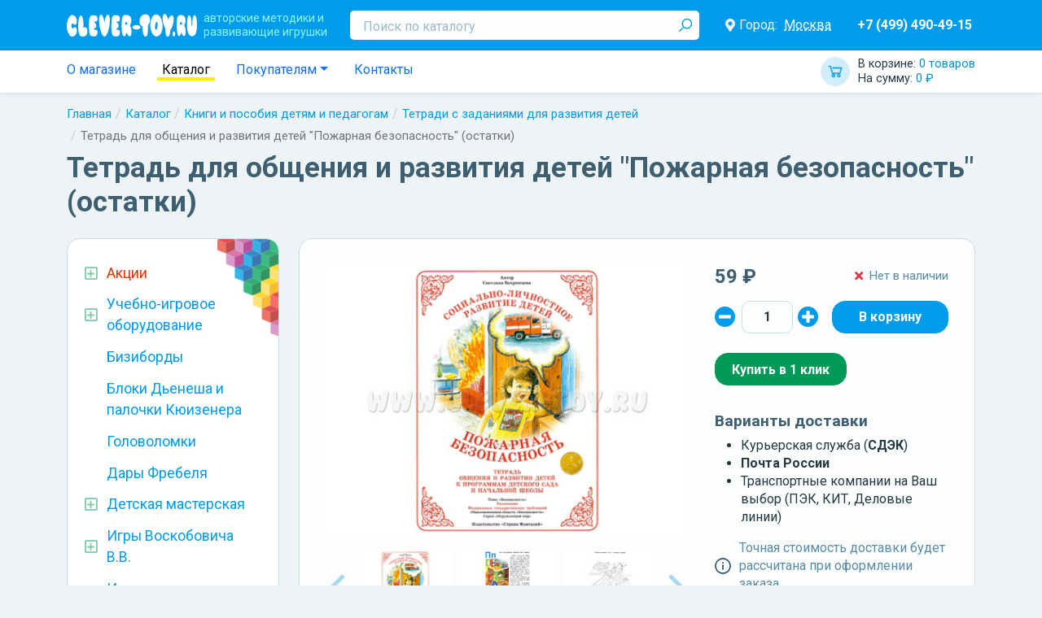

--- FILE ---
content_type: text/html; charset=UTF-8
request_url: https://clever-toy.ru/catalog/knigi-i-posobiya-detyam-i-pedagogam/tetradi-s-zadaniyami-dlya-razvitiya-detey/tetrad-dlya-obshcheniya-i-razvitiya-detey-pozharnaya-bezopasnost
body_size: 13995
content:
    <html lang="ru">
    <head>
        <meta charset="UTF-8">
        <meta http-equiv="X-UA-Compatible" content="IE=edge">
        <meta name="viewport" content="width=device-width, initial-scale=1.0, maximum-scale=2, user-scalable=1">
        <title>Тетрадь для общения и развития детей &quot;Пожарная безопасность&quot; (остатки) СФ-Т-38 в Москве | CLEVER-TOY.RU</title><meta name="description" content="Купить Тетрадь для общения и развития детей &amp;quot;Пожарная безопасность&amp;quot; по низким ценам в Москве"><meta name="robots" content=""><meta property="route" content="prod/index"><meta property="params" content="id=24080"><link href="https://clever-toy.ru/catalog/knigi-i-posobiya-detyam-i-pedagogam/tetradi-s-zadaniyami-dlya-razvitiya-detey/tetrad-dlya-obshcheniya-i-razvitiya-detey-pozharnaya-bezopasnost" rel="canonical"><meta property="og:locale" content="ru_RU"><meta property="og:type" content="website"><meta property="og:title" content="Тетрадь для общения и развития детей &quot;Пожарная безопасность&quot; (остатки) СФ-Т-38 в Москве | CLEVER-TOY.RU"><meta property="og:url" content="https://clever-toy.ru/catalog/knigi-i-posobiya-detyam-i-pedagogam/tetradi-s-zadaniyami-dlya-razvitiya-detey/tetrad-dlya-obshcheniya-i-razvitiya-detey-pozharnaya-bezopasnost"><link href="https://dicr.org" rel="author"><meta name="yandex-verification" content="acec83c8b4fc7e49"><meta name="yandex-verification" content="8591f44619298d98"><meta name="csrf-param" content="_csrf">
<meta name="csrf-token" content="muek3DJ6rDB2h7NctJZ37HL9ysxxhAen6qcO3Xn7eLKu0-CaWUqbQUbq8GjX3jjaJpD4pEDDKvXe1DuUPsMcyw==">
<meta name="og:image" itemprop="image" content="/thumb/Prod/24080/images~0~40522472655611eb80bf7085c2ddb497_f1a366e5a44411eb80c07085c2ddb497~400x300~w5fb7~f.jpg">
<link href="/assets/1ea82281/css/bootstrap.css?v=1656315216" rel="stylesheet">
<link href="https://cdn.jsdelivr.net/npm/@fortawesome/fontawesome-free@5/css/all.min.css" rel="stylesheet">
<link href="/assets/28260a54/style.scss.css?v=1656315216" rel="stylesheet">
<link href="/res/main/style.scss.css?v=1734598827" rel="stylesheet">
<link href="https://fonts.googleapis.com/css?family=Roboto+Condensed:300,300i,400,400i,700,700i|Roboto:300,300i,400,400i,500,500i,700,700i,900,900i&amp;amp;subset=cyrillic,cyrillic-ext" rel="stylesheet">
<link href="/res/prod/index/style.scss.css?v=1634507341" rel="stylesheet">
<link href="https://cdn.jsdelivr.net/npm/slick-carousel@1/slick/slick.min.css" rel="stylesheet">
<link href="https://cdn.jsdelivr.net/npm/@fancyapps/fancybox@3/dist/jquery.fancybox.min.css" rel="stylesheet">
<link href="/res/prod/index/gallery/style.scss.css?v=1634507341" rel="stylesheet">
<link href="/res/prod/index/shop/style.scss.css?v=1634507341" rel="stylesheet">
<link href="/res/widgets/quantity-selector/style.scss.css?v=1634507341" rel="stylesheet">
<link href="/assets/29eb975a/style.scss.css?v=1656315216" rel="stylesheet">
<link href="/res/prod/index/attrs/style.scss.css?v=1634507341" rel="stylesheet">
<link href="/res/widgets/review-list/style.scss.css?v=1634507341" rel="stylesheet">
<link href="/res/widgets/location-delivery/style.scss.css?v=1634507341" rel="stylesheet">
<link href="/assets/40d67747/autocomplete.scss.css?v=1656315216" rel="stylesheet">
<link href="/res/widgets/prod-card/style.scss.css?v=1634507341" rel="stylesheet">
<link href="/res/widgets/prod-list/style.scss.css?v=1634507341" rel="stylesheet">
<link href="/res/widgets/catalog-tree/style.scss.css?v=1634507341" rel="stylesheet">
<link href="/res/widgets/blog-latest/style.scss.css?v=1634507341" rel="stylesheet">
<link href="/res/main/header/header.scss.css?v=1659353404" rel="stylesheet">
<link href="/res/widgets/cart/style.scss.css?v=1634507341" rel="stylesheet">
<link href="/res/widgets/location-selector/style.scss.css?v=1634507341" rel="stylesheet">
<link href="/res/main/navbar/navbar.scss.css?v=1634507341" rel="stylesheet">
<link href="/assets/e21752ec/style.scss.css?v=1656315216" rel="stylesheet">
<link href="/res/widgets/breadcrumbs/style.scss.css?v=1634507341" rel="stylesheet">
<link href="/res/main/footer/style.scss.css?v=1634507341" rel="stylesheet">
<link href="/res/widgets/location-auto/style.scss.css?v=1659356027" rel="stylesheet"><!--suppress ALL -->
<script type='text/javascript'>
    (function (m, e, t, r, i, k, a) {
        m[i] = m[i] || function () {
            (m[i].a = m[i].a || []).push(arguments)
        };
        m[i].l = 1 * new Date();
        k = e.createElement(t), a = e.getElementsByTagName(t)[0], k.async = 1, k.src = r, a.parentNode.insertBefore(k, a)
    })(window, document, 'script', 'https://mc.yandex.ru/metrika/tag.js', 'ym');

    ym(26258355, 'init', {
        clickmap: true,
        trackLinks: true,
        accurateTrackBounce: true,
        webvisor: true,
        ecommerce: 'dataLayer'
    });
</script>
<!--        <script src="https://api-maps.yandex.ru/2.0-stable/?load=package.standard&lang=ru-RU"></script>-->
        <script src="https://api-maps.yandex.ru/2.1/?apikey=9c0572f7-c0f2-4f82-8d5d-863aa837858a&lang=ru_RU" type="text/javascript">
        </script>
		<script type="text/javascript" src="//points.boxberry.ru/js/boxberry.js"> </script>
    </head>
    <body>
        <header class="main-header navbar navbar-expand-md navbar-dark">
    <div class="container">
        <div class="flex">
            <button type="button" class="navbar-toggler" data-bs-toggle="collapse" data-bs-target="#main-header-collapse" style="padding: 2px">
                <i class="fas fa-bars"></i>
            </button>
            <button type="button" class="navbar-toggler" data-bs-toggle="collapse" data-bs-target="#main-header-search" style="padding: 2px">
                <i class="fas fa-search"></i>
            </button>

            <a class="navbar-brand" href="/">
                <span class="slog hidden-xs hidden-sm">авторские методики и<br/>развивающие игрушки</span>
            </a>

            <!-- Mobile Cart -->
            <a id="w13" class="widget-cart" href="/checkout">        <span class="totals">
            <span class="item quantity" style="display: block;">
                В корзине: <span class="value">0 товаров</span>
            </span>
            <span class="item sum" style="display: block;">
                На сумму: <span class="value">0 ₽</span>
            </span>
        </span>
        </a>            <div class="collapse navbar-collapse" id="main-header-search" style="width: 100%;">
                <form class="search" method="GET" action="/search">
                    <input type="text" id="search" class="input form-control" name="search" placeholder="Поиск по каталогу" required>
                    <button type="submit" class="submit"></button>                </form>
            </div>

            <div class="collapse navbar-collapse" id="main-header-collapse">
                <br>
                <!-- информационная часть виджета выбора городов -->
                <section id="w14" class="location-selector-widget">        <div class="flex">
            <i class="icon fas fa-map-marker-alt"></i>
            Город:
            <a class="city" href="javascript:">Москва</a>        </div>
        </section>
                <!-- Mobile Nav -->
                <div class="nav navbar-nav">
                    <a class="nav-item nav-link " href="/catalog">КАТАЛОГ ИГР</a><a class="nav-item nav-link " href="/about">О магазине</a><a class="nav-item nav-link " href="/akcii">! Акции</a><a class="nav-item nav-link " href="/blog">Статьи и Новости</a><a class="nav-item nav-link " href="/webinar">Вебинары</a><a class="nav-item nav-link " href="/douopt">ДОУ и ОПТ</a><a class="nav-item nav-link " href="/brand">Бренды</a><a class="nav-item nav-link " href="/payship">Оплата и доставка</a><a class="nav-item nav-link " href="/contacts">Контакты</a>                </div>

                <a class="phones" href="tel:74994904915">+7 (499) 490-49-15</a>            </div>
        </div>
    </div>
</header>
<header class="main-navbar">
    <div class="container">
        <div class="flex">
            <ul class="nav">
                <li class="nav-item">
                    <a class="nav-link " href="/about">О магазине</a>                </li>
                <li class="nav-item">
                    <a class="nav-link active" href="/catalog">Каталог</a>                </li>
                <li class="nav-item dropdown">
                    <a class="nav-link dropdown-toggle" href="#" data-bs-toggle="dropdown">Покупателям</a>                    <div class="dropdown-menu">
                        <a class="dropdown-item " href="/blog">Статьи и Новости</a>
                        <a class="dropdown-item " href="/webinar">Вебинары</a>
                        <a class="dropdown-item " href="/douopt">Для ДОУ и ОПТ</a>
                        <a class="dropdown-item " href="/brand">Бренды</a>
                        <a class="dropdown-item " href="/payship">Оплата и доставка</a>
                        <a class="dropdown-item " href="/return">Условия возврата</a>
                        <a class="dropdown-item " href="/policy">Политика конфиденциальности</a>                    </div>
                </li>
                <li class="nav-item">
                    <a class="nav-item nav-link " href="/contacts">Контакты</a>                </li>
            </ul>

            <a id="w15" class="widget-cart" href="/checkout">        <span class="totals">
            <span class="item quantity" style="display: block;">
                В корзине: <span class="value">0 товаров</span>
            </span>
            <span class="item sum" style="display: block;">
                На сумму: <span class="value">0 ₽</span>
            </span>
        </span>
        </a>        </div>
    </div>
</header>
<div class="container"><nav aria-label="breadcrumb"><ol id="w16" class="breadcrumb widget-breadcrumbs"><li class="breadcrumb-item"><a href="/">Главная</a></li>
<li class="breadcrumb-item"><a href="/catalog">Каталог</a></li>
<li class="breadcrumb-item"><a href="/catalog/knigi-i-posobiya-detyam-i-pedagogam">Книги и пособия детям и педагогам</a></li>
<li class="breadcrumb-item"><a href="/catalog/knigi-i-posobiya-detyam-i-pedagogam/tetradi-s-zadaniyami-dlya-razvitiya-detey">Тетради с заданиями для развития детей</a></li>
<li class="breadcrumb-item active" aria-current="page">Тетрадь для общения и развития детей &quot;Пожарная безопасность&quot; (остатки)</li>
</ol></nav><script type="application/ld+json">{"@context":"http://schema.org","@type":"BreadcrumbList","itemListElement":[{"@type":"ListItem","position":1,"name":"Главная","item":"https://clever-toy.ru/"},{"@type":"ListItem","position":2,"name":"Каталог","item":"https://clever-toy.ru/catalog"},{"@type":"ListItem","position":3,"name":"Книги и пособия детям и педагогам","item":"https://clever-toy.ru/catalog/knigi-i-posobiya-detyam-i-pedagogam"},{"@type":"ListItem","position":4,"name":"Тетради с заданиями для развития детей","item":"https://clever-toy.ru/catalog/knigi-i-posobiya-detyam-i-pedagogam/tetradi-s-zadaniyami-dlya-razvitiya-detey"},{"@type":"ListItem","position":5,"name":"Тетрадь для общения и развития детей \"Пожарная безопасность\" (остатки)","item":"https://clever-toy.ru/catalog/knigi-i-posobiya-detyam-i-pedagogam/tetradi-s-zadaniyami-dlya-razvitiya-detey/tetrad-dlya-obshcheniya-i-razvitiya-detey-pozharnaya-bezopasnost"}]}</script></div><div class="container"><h1 class="h1">Тетрадь для общения и развития детей &quot;Пожарная безопасность&quot; (остатки)</h1></div><div class="container"><a class="main-btn-catalog btn btn-danger" href="/catalog">Каталог игр</a></div><main class="container">    <div class="row ">
        <aside class="col-md-4 col-xl-3">
            <section id="w11" class="d-none d-md-block widgets-catalog-tree"><ul class="categs promos"><li class="categ "><div class="name"><span class="ctl fas fa-caret-right"></span><a href="/akcii"><span>Акции</span></a></div><ul class="categs"><li class="categ "><div class="name"><a href="/akcii/novinka"><span>Новинка</span></a></div></li><li class="categ "><div class="name"><a href="/akcii/komplektom-desevle"><span>Комплектом дешевле!</span></a></div></li><li class="categ "><div class="name"><a href="/akcii/dostavka-besplatno"><span>Доставка бесплатно</span></a></div></li><li class="categ "><div class="name"><a href="/akcii/novyj-god"><span>Новый год!</span></a></div></li><li class="categ "><div class="name"><a href="/akcii/rasprodaza-2"><span>РАСПРОДАЖА</span></a></div></li><li class="categ "><div class="name"><a href="/akcii/rasprodaza-ostatkov"><span>Распродажа остатков!</span></a></div></li></ul></li></ul><ul class="categs"><li class="categ  "><div class="name"><div class="ctl fas fa-caret-right"></div><a href="/catalog/uchebno-igrovoe-oborudovanie-dlya-dou"><span>Учебно-игровое оборудование</span></a></div><ul class="categs"><li class="categ  "><div class="name"><a href="/catalog/uchebno-igrovoe-oborudovanie-dlya-dou/inostrannyie-yazyiki"><span>Иностранные языки</span></a></div></li><li class="categ  "><div class="name"><a href="/catalog/uchebno-igrovoe-oborudovanie-dlya-dou/issledovatelskaya-deyatelnost-rolevyie-igryi"><span>Исследовательская деятельность. Ролевые игры</span></a></div></li><li class="categ  "><div class="name"><a href="/catalog/uchebno-igrovoe-oborudovanie-dlya-dou/melkaya-motorika-konstruirovanie"><span>Мелкая моторика. Конструирование</span></a></div></li><li class="categ  "><div class="name"><a href="/catalog/uchebno-igrovoe-oborudovanie-dlya-dou/obrazovatelnyie-komplektyi-i-innovatsionnoe-oborudovanie"><span>Образовательные комплекты и инновационное оборудование</span></a></div></li><li class="categ  "><div class="name"><a href="/catalog/uchebno-igrovoe-oborudovanie-dlya-dou/osnovyi-matematiki"><span>Основы математики. Систематизация</span></a></div></li><li class="categ  "><div class="name"><a href="/catalog/uchebno-igrovoe-oborudovanie-dlya-dou/stendy-i-nastennye-paneli-dla-dou"><span>Стенды и настенные панели для ДОУ</span></a></div></li><li class="categ  "><div class="name"><a href="/catalog/uchebno-igrovoe-oborudovanie-dlya-dou/fizicheskoe-i-sensornoe-razvitie"><span>Физическое и сенсорное развитие</span></a></div></li></ul></li><li class="categ  "><div class="name"><a href="/catalog/busyboards"><span>Бизиборды</span></a></div></li><li class="categ  "><div class="name"><a href="/catalog/bloki-denesha-i-palochki-kyuizenera"><span>Блоки Дьенеша и палочки Кюизенера</span></a></div></li><li class="categ  "><div class="name"><a href="/catalog/golovolomki"><span>Головоломки</span></a></div></li><li class="categ  "><div class="name"><a href="/catalog/dary-frebela"><span>Дары Фребеля</span></a></div></li><li class="categ  "><div class="name"><div class="ctl fas fa-caret-right"></div><a href="/catalog/detskaya-masteskaya"><span>Детская мастерская</span></a></div><ul class="categs"><li class="categ  "><div class="name"><a href="/catalog/detskaya-masteskaya/vse-dlya-vyizhiganiya"><span>Все для выжигания</span></a></div></li><li class="categ  "><div class="name"><a href="/catalog/detskaya-masteskaya/vse-dlya-gravirovki"><span>Все для гравировки</span></a></div></li><li class="categ  "><div class="name"><a href="/catalog/detskaya-masteskaya/vyipilivanie-lobzikom"><span>Выпиливание лобзиком</span></a></div></li><li class="categ  "><div class="name"><a href="/catalog/detskaya-masteskaya/konstruktory-transformery-bigo"><span>Конструкторы-трансформеры BIGO</span></a></div></li><li class="categ  "><div class="name"><a href="/catalog/detskaya-masteskaya/modulnyiy-konstruktor-Playmake"><span>Модульный конструктор Playmake</span></a></div></li><li class="categ  "><div class="name"><a href="/catalog/detskaya-masteskaya/prochee"><span>Прочее</span></a></div></li></ul></li><li class="categ  "><div class="name"><div class="ctl fas fa-caret-right"></div><a href="/catalog/igry-voskobovicha-v-v"><span>Игры Воскобовича В.В.</span></a></div><ul class="categs"><li class="categ  "><div class="name"><a href="/catalog/igry-voskobovicha-v-v/razvivayushchiaya-sreda-fioletovyiy-les"><span>Развивающиая среда &quot;Фиолетовый лес&quot;</span></a></div></li><li class="categ  "><div class="name"><a href="/catalog/igry-voskobovicha-v-v/kovrograf-larchik-i-prilozheniya-k-nemu"><span>Коврограф &quot;Ларчик&quot; и приложения к нему</span></a></div></li><li class="categ  "><div class="name"><a href="/catalog/igry-voskobovicha-v-v/igrovoy-komplekt-minilarchik"><span>Игровой комплект &quot;МиниЛарчик&quot;</span></a></div></li><li class="categ  "><div class="name"><a href="/catalog/igry-voskobovicha-v-v/konstruktor-geokont-i-geovizor"><span>Конструктор &quot;Геоконт&quot; и геовизор</span></a></div></li><li class="categ  "><div class="name"><a href="/catalog/igry-voskobovicha-v-v/graficheskiy-trenazher-igrovizor"><span>Графический тренажер &quot;Игровизор&quot;</span></a></div></li><li class="categ  "><div class="name"><a href="/catalog/igry-voskobovicha-v-v/konstruktor-igrovoy-kvadrat"><span>Конструктор &quot;Игровой квадрат&quot;</span></a></div></li><li class="categ  "><div class="name"><a href="/catalog/igry-voskobovicha-v-v/konstruktor-prozrachnyiy-kvadrat"><span>Конструктор &quot;Прозрачный квадрат&quot;</span></a></div></li><li class="categ  "><div class="name"><a href="/catalog/igry-voskobovicha-v-v/igraem-v-matematiku"><span>Играем в математику</span></a></div></li><li class="categ  "><div class="name"><a href="/catalog/igry-voskobovicha-v-v/chtenie-cherez-igru"><span>Чтение через игру</span></a></div></li><li class="categ  "><div class="name"><a href="/catalog/igry-voskobovicha-v-v/knigi-o-tehnologii-voskobovicha"><span>Книги о технологии Воскобовича</span></a></div></li><li class="categ  "><div class="name"><a href="/catalog/igry-voskobovicha-v-v/znakovyie-konstruktoryi"><span>Знаковые конструкторы</span></a></div></li><li class="categ  "><div class="name"><a href="/catalog/igry-voskobovicha-v-v/chudo-konstruktoryi"><span>Чудо-конструкторы</span></a></div></li><li class="categ  "><div class="name"><a href="/catalog/igry-voskobovicha-v-v/yetalonnyie-konstruktoryi"><span>Эталонные конструкторы</span></a></div></li><li class="categ  "><div class="name"><a href="/catalog/igry-voskobovicha-v-v/skazochnyiy-obraz-personazhi-malogo-i-srednego-razmera"><span>Сказочный образ</span></a></div></li><li class="categ  "><div class="name"><a href="/catalog/igry-voskobovicha-v-v/golovolomki-voskobovicha"><span>Головоломки Воскобовича</span></a></div></li></ul></li><li class="categ  "><div class="name"><a href="/catalog/igri_iz_kovrolina"><span>Игры из ковролина, фетра</span></a></div></li><li class="categ  "><div class="name"><a href="/catalog/igry-nikitina-b-p"><span>Игры Никитина Б.П.</span></a></div></li><li class="categ  "><div class="name"><div class="ctl fas fa-caret-right"></div><a href="/catalog/interaktivnoe-i-sensornoe-oborudovanie"><span>Интерактивное и сенсорное оборудование</span></a></div><ul class="categs"><li class="categ  "><div class="name"><a href="/catalog/interaktivnoe-i-sensornoe-oborudovanie/kabinet-logopeda-psihologa"><span>Кабинет логопеда, психолога</span></a></div></li><li class="categ  "><div class="name"><a href="/catalog/interaktivnoe-i-sensornoe-oborudovanie/masterskaa-animacii"><span>Мастерская анимации</span></a></div></li><li class="categ  "><div class="name"><a href="/catalog/interaktivnoe-i-sensornoe-oborudovanie/metodiceskie-kompleksy"><span>Методические комплексы</span></a></div></li></ul></li><li class="categ open "><div class="name"><div class="ctl fas fa-caret-right"></div><a href="/catalog/knigi-i-posobiya-detyam-i-pedagogam"><span>Книги и пособия детям и педагогам</span></a></div><ul class="categs"><li class="categ  "><div class="name"><a href="/catalog/knigi-i-posobiya-detyam-i-pedagogam/albomyi-i-knizhki-dlya-malyishey"><span>Альбомы и книжки для малышей</span></a></div></li><li class="categ  "><div class="name"><a href="/catalog/knigi-i-posobiya-detyam-i-pedagogam/atlasyi-i-kartyi"><span>Атласы и карты</span></a></div></li><li class="categ  "><div class="name"><a href="/catalog/knigi-i-posobiya-detyam-i-pedagogam/demonstratsionnyie-materialyi-naglyadnyie-posobiya"><span>Демонстрационные материалы, наглядные пособия</span></a></div></li><li class="categ  "><div class="name"><a href="/catalog/knigi-i-posobiya-detyam-i-pedagogam/detskaya-poznavatelnaya-literatura"><span>Детская познавательная литература</span></a></div></li><li class="categ  "><div class="name"><a href="/catalog/knigi-i-posobiya-detyam-i-pedagogam/didakticheskie-igryi"><span>Дидактические игры</span></a></div></li><li class="categ  "><div class="name"><a href="/catalog/knigi-i-posobiya-detyam-i-pedagogam/metodicheskaya-literatura-fgos-fgt"><span>Методическая литература ФГОС, ФГТ</span></a></div></li><li class="categ  "><div class="name"><a href="/catalog/knigi-i-posobiya-detyam-i-pedagogam/programma-detstvo"><span>Программа &quot;Детство&quot;</span></a></div></li><li class="categ  "><div class="name"><a href="/catalog/knigi-i-posobiya-detyam-i-pedagogam/programma-istoki"><span>Программа &quot;Истоки&quot;</span></a></div></li><li class="categ  "><div class="name"><a href="/catalog/knigi-i-posobiya-detyam-i-pedagogam/programma-matematiceskie-stupenki"><span>Программа &quot;Математические ступеньки&quot;</span></a></div></li><li class="categ  "><div class="name"><a href="/catalog/knigi-i-posobiya-detyam-i-pedagogam/programma-ot-rozhdeniya-do-shkolyi"><span>Программа &quot;От рождения до школы&quot;</span></a></div></li><li class="categ open active"><div class="name"><a href="/catalog/knigi-i-posobiya-detyam-i-pedagogam/tetradi-s-zadaniyami-dlya-razvitiya-detey"><span>Тетради с заданиями для развития детей</span></a></div></li><li class="categ  "><div class="name"><a href="/catalog/knigi-i-posobiya-detyam-i-pedagogam/hudozestvennaa-literatura"><span>Художественная литература</span></a></div></li><li class="categ  "><div class="name"><a href="/catalog/knigi-i-posobiya-detyam-i-pedagogam/shkola-semi-gnomov"><span>Школа Семи Гномов</span></a></div></li></ul></li><li class="categ  "><div class="name"><div class="ctl fas fa-caret-right"></div><a href="/catalog/konstruktoryi"><span>Конструкторы</span></a></div><ul class="categs"><li class="categ  "><div class="name"><a href="/catalog/konstruktoryi/derevannye-konstruktry"><span>Деревянные конструктры</span></a></div></li><li class="categ  "><div class="name"><a href="/catalog/konstruktoryi/napolnye-konstruktory"><span>Напольные конструкторы</span></a></div></li><li class="categ  "><div class="name"><a href="/catalog/konstruktoryi/plastmassovye-konstruktory"><span>Пластмассовые конструкторы</span></a></div></li></ul></li><li class="categ  "><div class="name"><div class="ctl fas fa-caret-right"></div><a href="/catalog/kubiki-piramidki"><span>Кубики, Пирамидки</span></a></div><ul class="categs"><li class="categ  "><div class="name"><a href="/catalog/kubiki-piramidki/kubiki"><span>Кубики</span></a></div></li><li class="categ  "><div class="name"><a href="/catalog/kubiki-piramidki/piramidki"><span>Пирамидки</span></a></div></li></ul></li><li class="categ  "><div class="name"><a href="/catalog/logicheskie-igryi-dlya-malyishey"><span>Логические игры для малышей</span></a></div></li><li class="categ  "><div class="name"><a href="/catalog/metodika-zaytseva"><span>Методика Зайцева</span></a></div></li><li class="categ  "><div class="name"><a href="/catalog/metodika-montessori"><span>Методика Монтессори</span></a></div></li><li class="categ  "><div class="name"><div class="ctl fas fa-caret-right"></div><a href="/catalog/musical_instruments"><span>Музыкальное развитие</span></a></div><ul class="categs"><li class="categ  "><div class="name"><a href="/catalog/musical_instruments/naboryi-muzyikalnyih-instrumentov"><span>Наборы музыкальных инструментов</span></a></div></li><li class="categ  "><div class="name"><a href="/catalog/musical_instruments/duhovyie-muzyikalnyie-instrumentyi"><span>Духовые музыкальные инструменты</span></a></div></li><li class="categ  "><div class="name"><a href="/catalog/musical_instruments/metallofonyi-ksilofonyi"><span>Металлофоны, ксилофоны</span></a></div></li><li class="categ  "><div class="name"><a href="/catalog/musical_instruments/udarnyie-muzyikalnyie-insturmentyi"><span>Ударные музыкальные инстурменты</span></a></div></li><li class="categ  "><div class="name"><a href="/catalog/musical_instruments/prochie-muzyikalnyie-instrumentyi"><span>Прочие музыкальные инстурменты</span></a></div></li></ul></li><li class="categ  "><div class="name"><div class="ctl fas fa-caret-right"></div><a href="/catalog/magkie-moduli"><span>Мягкие модули</span></a></div><ul class="categs"><li class="categ  "><div class="name"><a href="/catalog/magkie-moduli/igrovaa-mebel"><span>Игровая мебель</span></a></div></li><li class="categ  "><div class="name"><a href="/catalog/magkie-moduli/magkie-konstruktory"><span>Мягкие конструкторы</span></a></div></li></ul></li><li class="categ  "><div class="name"><div class="ctl fas fa-caret-right"></div><a href="/catalog/nastolnyie-igryi"><span>Настольные игры</span></a></div><ul class="categs"><li class="categ  "><div class="name"><a href="/catalog/nastolnyie-igryi/igryi-hodilki-s-polem-i-fishkami"><span>Игры - ходилки с полем и фишками</span></a></div></li><li class="categ  "><div class="name"><a href="/catalog/nastolnyie-igryi/kartochnyie-igryi"><span>Карточные игры</span></a></div></li><li class="categ  "><div class="name"><a href="/catalog/nastolnyie-igryi/logiceskie-igry"><span>Логические игры</span></a></div></li><li class="categ  "><div class="name"><a href="/catalog/nastolnyie-igryi/shahmatyi-shashki-nardyi"><span>Шахматы, шашки, нарды</span></a></div></li><li class="categ  "><div class="name"><a href="/catalog/nastolnyie-igryi/domino"><span>Домино</span></a></div></li><li class="categ  "><div class="name"><a href="/catalog/nastolnyie-igryi/loto"><span>Лото</span></a></div></li></ul></li><li class="categ  "><div class="name"><a href="/catalog/prochie-igryi-i-igrushki"><span>Прочие игры и игрушки</span></a></div></li><li class="categ  "><div class="name"><a href="/catalog/prochie-metodiki"><span>Прочие методики</span></a></div></li><li class="categ  "><div class="name"><a href="/catalog/ramki-vkladyishi-pazzlyi-mozaiki"><span>Рамки-вкладыши, пазлы, мозаики</span></a></div></li><li class="categ  "><div class="name"><div class="ctl fas fa-caret-right"></div><a href="/catalog/robototehnika"><span>Робототехника</span></a></div><ul class="categs"><li class="categ  "><div class="name"><a href="/catalog/robototehnika/lego"><span>LEGO</span></a></div></li><li class="categ  "><div class="name"><a href="/catalog/robototehnika/kruzki-robototehniki-i-konstruirovania"><span>Кружки робототехники и конструирования</span></a></div></li><li class="categ  "><div class="name"><a href="/catalog/robototehnika/robotrek-huna"><span>Роботрек, Huna</span></a></div></li><li class="categ  "><div class="name"><a href="/catalog/robototehnika/roboty-botli-robomys-arti"><span>Роботы Ботли, Робомышь, Арти</span></a></div></li></ul></li><li class="categ  "><div class="name"><div class="ctl fas fa-caret-right"></div><a href="/catalog/teatralnaa-deatelnost"><span>Театральная деятельность</span></a></div><ul class="categs"><li class="categ  "><div class="name"><a href="/catalog/teatralnaa-deatelnost/kostumy-vzroslye"><span>Костюмы взрослые</span></a></div></li><li class="categ  "><div class="name"><a href="/catalog/teatralnaa-deatelnost/kostumy-detskie"><span>Костюмы детские</span></a></div></li><li class="categ  "><div class="name"><a href="/catalog/teatralnaa-deatelnost/palcikovyj-teatr"><span>Пальчиковый театр</span></a></div></li><li class="categ  "><div class="name"><a href="/catalog/teatralnaa-deatelnost/tenevoj-teatr"><span>Теневой театр</span></a></div></li></ul></li><li class="categ  "><div class="name"><a href="/catalog/shnurovki"><span>Шнуровки</span></a></div></li></ul></section><section id="w12" class="widget-blog-latest"><div class="h2">Статьи и Новости</div><div class="blog"><span class="date">17 декабря 2025</span><a class="title" href="/blog/novyj-god-na-nosu"><span>Новый год на носу!<span></a></div><div class="blog"><span class="date">2 сентября 2025</span><a class="title" href="/blog/zdravstvuj-skola"><span>Здравствуй, школа!<span></a></div><div class="blog"><span class="date">3 мая 2025</span><a class="title" href="/blog/vesennaa-rasprodaza-ostatkov"><span>Весенняя распродажа остатков!<span></a></div><a class="all-blogs" href="/blog">Все статьи и новости</a></section>        </aside>

        <div class="main col-md-8 col-xl-9">    <main class="prod-index prod  section-margin"
          data-id="24080" data-name="Тетрадь для общения и развития детей &quot;Пожарная безопасность&quot; (остатки)"
          data-category="Книги и пособия детям и педагогам/Тетради с заданиями для развития детей"
          data-price="59" data-brand="Страна фантазий"
    >
        <div class="content">
            <div class="flex">
                <section id="prod-index-gallery-328809" class="prod-index-gallery"><div class="preview"><img class="image" src="/thumb/Prod/24080/images~0~40522472655611eb80bf7085c2ddb497_f1a366e5a44411eb80c07085c2ddb497~400x300~w5fb7~f.jpg" alt="Тетрадь для общения и развития детей &quot;Пожарная безопасность&quot; (остатки)" title="Тетрадь для общения и развития детей &quot;Пожарная безопасность&quot; (остатки)" data-index="0" data-full="/thumb/Prod/24080/images~0~40522472655611eb80bf7085c2ddb497_f1a366e5a44411eb80c07085c2ddb497~1280x960~w5fb7.jpg"></div><div class="slider"><a class="slide" href="/thumb/Prod/24080/images~0~40522472655611eb80bf7085c2ddb497_f1a366e5a44411eb80c07085c2ddb497~1280x960~w5fb7.jpg" data-index="0" data-preview="/thumb/Prod/24080/images~0~40522472655611eb80bf7085c2ddb497_f1a366e5a44411eb80c07085c2ddb497~400x300~w5fb7~f.jpg"><img class="image" src="/thumb/Prod/24080/images~0~40522472655611eb80bf7085c2ddb497_f1a366e5a44411eb80c07085c2ddb497~120x90~f.jpg" alt="Тетрадь для общения и развития детей &quot;Пожарная безопасность&quot; (остатки)" title="Тетрадь для общения и развития детей &quot;Пожарная безопасность&quot; (остатки)"></a><a class="slide" href="/thumb/Prod/24080/images~1~40522472655611eb80bf7085c2ddb497_f1a366e6a44411eb80c07085c2ddb497~1280x960~w5fb7.jpg" data-index="1" data-preview="/thumb/Prod/24080/images~1~40522472655611eb80bf7085c2ddb497_f1a366e6a44411eb80c07085c2ddb497~400x300~w5fb7~f.jpg"><img class="image" src="/thumb/Prod/24080/images~1~40522472655611eb80bf7085c2ddb497_f1a366e6a44411eb80c07085c2ddb497~120x90~f.jpg" alt="Тетрадь для общения и развития детей &quot;Пожарная безопасность&quot; (остатки)" title="Тетрадь для общения и развития детей &quot;Пожарная безопасность&quot; (остатки)"></a><a class="slide" href="/thumb/Prod/24080/images~2~40522472655611eb80bf7085c2ddb497_f1a366e7a44411eb80c07085c2ddb497~1280x960~w5fb7.jpg" data-index="2" data-preview="/thumb/Prod/24080/images~2~40522472655611eb80bf7085c2ddb497_f1a366e7a44411eb80c07085c2ddb497~400x300~w5fb7~f.jpg"><img class="image" src="/thumb/Prod/24080/images~2~40522472655611eb80bf7085c2ddb497_f1a366e7a44411eb80c07085c2ddb497~120x90~f.jpg" alt="Тетрадь для общения и развития детей &quot;Пожарная безопасность&quot; (остатки)" title="Тетрадь для общения и развития детей &quot;Пожарная безопасность&quot; (остатки)"></a><a class="slide" href="/thumb/Prod/24080/images~3~40522472655611eb80bf7085c2ddb497_f1a366e8a44411eb80c07085c2ddb497~1280x960~w5fb7.jpg" data-index="3" data-preview="/thumb/Prod/24080/images~3~40522472655611eb80bf7085c2ddb497_f1a366e8a44411eb80c07085c2ddb497~400x300~w5fb7~f.jpg"><img class="image" src="/thumb/Prod/24080/images~3~40522472655611eb80bf7085c2ddb497_f1a366e8a44411eb80c07085c2ddb497~120x90~f.jpg" alt="Тетрадь для общения и развития детей &quot;Пожарная безопасность&quot; (остатки)" title="Тетрадь для общения и развития детей &quot;Пожарная безопасность&quot; (остатки)"></a><a class="slide" href="/thumb/Prod/24080/images~4~40522472655611eb80bf7085c2ddb497_f1a366e9a44411eb80c07085c2ddb497~1280x960~w5fb7.jpg" data-index="4" data-preview="/thumb/Prod/24080/images~4~40522472655611eb80bf7085c2ddb497_f1a366e9a44411eb80c07085c2ddb497~400x300~w5fb7~f.jpg"><img class="image" src="/thumb/Prod/24080/images~4~40522472655611eb80bf7085c2ddb497_f1a366e9a44411eb80c07085c2ddb497~120x90~f.jpg" alt="Тетрадь для общения и развития детей &quot;Пожарная безопасность&quot; (остатки)" title="Тетрадь для общения и развития детей &quot;Пожарная безопасность&quot; (остатки)"></a></div></section>
                <section class="prod-index-shop">
            <div class="p1">
                            <div class="price">
                    
                    <div class="new ">
                        59 ₽                    </div>
                </div>
            
                            <div class="available">
                    <i class="fas fa-times text-danger"></i> <span>Нет в наличии</span>                </div>
                    </div>
    
    
        <div class="p2"><section id="w0" class="widget-quantity-selector"><button type="button" class="button minus"><i class="fas fa-minus-circle"></i></button><input type="number" class="input" name="" value="1" min="1" max="99999" step="1"><button type="button" class="button plus"><i class="fas fa-plus-circle"></i></button></section><button type="button" class="btn-cart btn btn-primary" title="В корзине: 0"></button> </div>
        <button type="button" class="btn-1click btn btn-success" onclick="app.form.oneClick(24080);">Купить в 1 клик</button>    
    
    <div class="delivery">
        <h3>Варианты доставки</h3>

        <ul>
            <li>Курьерская служба (<strong>СДЭК</strong>)</li>
            <li><strong>Почта России</strong></li>
            <li>Транспортные компании на Ваш выбор (ПЭК, КИТ, Деловые линии)</li>
        </ul>
    </div>

    <div class="notice">
        Точная стоимость доставки будет рассчитана при оформлении заказа
    </div>
</section>
            </div>

            <section class="prod-index-attrs">
            <div class="attr">
            <img class="icon" src="/res/catalog/attr-sku.svg" alt="">            <div class="name">Артикул:</div>
            <div class="val">СФ-Т-38</div>
        </div>
            <div class="attr">
            <img class="icon" src="/res/catalog/attr-age.svg" alt="">            <div class="name">Рекомендуемый возраст:</div>
            <div class="val">от 5 до 10 лет</div>
        </div>
            <div class="attr">
            <img class="icon" src="/res/catalog/attr-brand.svg" alt="">            <div class="name">Бренд:</div>
            <div class="val"><a href="/brand/strana-fantazij">Страна фантазий</a></div>
        </div>
            <div class="attr">
            <img class="icon" src="/res/catalog/attr-material.svg" alt="">            <div class="name">Материал товара:</div>
            <div class="val">бумага</div>
        </div>
            <div class="attr">
            <img class="icon" src="/res/catalog/attr-pack-size.svg" alt="">            <div class="name">Размер упаковки:</div>
            <div class="val">А4</div>
        </div>
            <div class="attr">
            <img class="icon" src="/res/catalog/attr-weight.svg" alt="">            <div class="name">Вес, кг:</div>
            <div class="val">0.060</div>
        </div>
            <div class="attr">
            <img class="icon" src="/res/catalog/attr-disclaimer.svg" alt="">            <div class="name">Возрастное ограничение:</div>
            <div class="val">0+</div>
        </div>
    </section>


        </div>

        <div class="block-tabs">
            <div class="nav nav-tabs">
                <a class="nav-item nav-link active" href="#tab-desc" data-bs-toggle="tab">Описание</a>
                <a class="nav-item nav-link" href="#tab-reviews" data-bs-toggle="tab">Отзывы</a>
                <a class="nav-item nav-link" href="#tab-payship" data-bs-toggle="tab">Доставка</a>            </div>

            <div class="tab-content">
                <div class="tab-pane active" id="tab-desc">
                    <article></article>
                </div>

                <div class="tab-pane" id="tab-reviews">
                    <section id="w1" class="widget-review-list"><p>Ваш отзыв будет первым!</p><button type="button" class="add-review btn btn-primary" onclick="window.app.form.review(24080);">Написать отзыв</button></section>                </div>

                <div class="tab-pane" id="tab-payship">
                    <div id="w2" class="location-delivery-widget">        <form class="form">
            <label class="label">Ваш город:</label>
            <div class="input">
                <input type="search" id="w3" class="city-input form-control dicr-widgets-autocomplete" name="" value="Москва, Москва" required data-id="12082">
                <div class="help-block text-danger"></div>
            </div>

            <button type="submit" class="submit btn btn-secondary">Рассчитать</button>        </form>

        <div class="table-responsive">
            <table class="table table-striped">
            <thead>
                <tr>
                    <th>Способ доставки</th>
                    <th>Примерный срок</th>
                    <th>Стоимость<sup>*</sup></th>
                </tr>
            </thead>
            <tbody></tbody>
            </table>
        </div>

        <p class="comment">
            <sup>*</sup> Указана примерная стоимость доставки среднестатистической посылки. Более точный расчет будет
            произведен при оформлении заказа на сайте, либо менеджером при согласовании заказа.
        </p>

        <div class="map" id="location-delivery-widget-map" style="height: 350px;"></div>

        </div>                </div>
            </div>
        </div>
    </main>

    <section class="similars mb-5">
        <div class="h2">Смотрите также</div>

        <form id="w4" class="widget-prod-list col-mode-3" action="/prod/index" method="get" data-list-mode="table"><input type="hidden" name="id" value="24080"><div class="prod-list-body"><section id="w5" class="widget-prod-card block-shadow-hover prod" title="" data-prod-id="25762" data-prod-name="Рабочая тетрадь Академия солнечных зайчиков 3-4 года Познаем мир" data-prod-price="101"><div class="mask"></div>        <div class="image"><a href="/catalog/knigi-i-posobiya-detyam-i-pedagogam/tetradi-s-zadaniyami-dlya-razvitiya-detey/rabochaya-tetrad-akademiya-solnechnyih-zaychikov-3-4-goda-poznaem-mir" data-pjax="0"><img src="/thumb/Prod/25762/images~0~2f5f586c800d11ec80c37085c2ddb497_4e7a2d02829411ec80c37085c2ddb497~320x320~f.jpg" alt="Рабочая тетрадь Академия солнечных зайчиков 3-4 года Познаем мир"></a></div>
        <div class="p1">
            <a class="name" href="/catalog/knigi-i-posobiya-detyam-i-pedagogam/tetradi-s-zadaniyami-dlya-razvitiya-detey/rabochaya-tetrad-akademiya-solnechnyih-zaychikov-3-4-goda-poznaem-mir" data-pjax="0" target="_blank">Рабочая тетрадь Академия солнечных зайчиков 3-4 года Познаем мир</a>
            <div class="buy">
                <div class="price"><span class="new">101 ₽</span></div>                <div class="availability"><i class="far fa-bell text-warning"></i> <span>Под заказ 6дн.</span></div>                <div class="action"><section id="w6" class="widget-quantity-selector"><button type="button" class="button minus"><i class="fas fa-minus-circle"></i></button><input type="number" class="input" name="" value="1" min="1" max="99999" step="1"><button type="button" class="button plus"><i class="fas fa-plus-circle"></i></button></section><button type="button" class="btn-cart btn btn-primary" title="Добавить в корзину"></button></div>            </div>
        </div>
        </section><section id="w7" class="widget-prod-card block-shadow-hover prod" title="" data-prod-id="26596" data-prod-name="Домашняя логопедическая тетрадь Учим звуки [с-ш], [з-ж], [с-ч-ц], [щ-с’]. 5-7 лет. (Ч/Б)" data-prod-price="138"><div class="mask"></div>        <div class="image"><a href="/catalog/knigi-i-posobiya-detyam-i-pedagogam/tetradi-s-zadaniyami-dlya-razvitiya-detey/domashnyaya-logopedicheskaya-tetrad-uchim-zvuki-[s]-[sh]-[z]-[zh]-[s]-[ch]-[ch]-[ts]-[shch]-[s’]-5-7" data-pjax="0"><img src="/thumb/Prod/26596/images~0~d2fbcc9a800d11ec80c37085c2ddb497_a19b287744a511ed80c77085c2ddb497~320x320~f.jpg" alt="Домашняя логопедическая тетрадь Учим звуки [с-ш], [з-ж], [с-ч-ц], [щ-с’]. 5-7 лет. (Ч/Б)"></a></div>
        <div class="p1">
            <a class="name" href="/catalog/knigi-i-posobiya-detyam-i-pedagogam/tetradi-s-zadaniyami-dlya-razvitiya-detey/domashnyaya-logopedicheskaya-tetrad-uchim-zvuki-[s]-[sh]-[z]-[zh]-[s]-[ch]-[ch]-[ts]-[shch]-[s’]-5-7" data-pjax="0" target="_blank">Домашняя логопедическая тетрадь Учим звуки [с-ш], [з-ж], [с-ч-ц], [щ-с’]. 5-7 лет. (Ч/Б)</a>
            <div class="buy">
                <div class="price"><span class="new">138 ₽</span></div>                <div class="availability"><i class="far fa-bell text-warning"></i> <span>Под заказ 6дн.</span></div>                <div class="action"><section id="w8" class="widget-quantity-selector"><button type="button" class="button minus"><i class="fas fa-minus-circle"></i></button><input type="number" class="input" name="" value="1" min="1" max="99999" step="1"><button type="button" class="button plus"><i class="fas fa-plus-circle"></i></button></section><button type="button" class="btn-cart btn btn-primary" title="Добавить в корзину"></button></div>            </div>
        </div>
        </section><section id="w9" class="widget-prod-card block-shadow-hover prod" title="Тетрадь для работ по программе дошкольного образования для детей с тяжелыми нарушениями речи." data-prod-id="24965" data-prod-name="Домашняя тетрадь &quot;Занимаемся вместе&quot;. Старшая группа для детей с ТНР. Часть 1. ФГОС" data-prod-price="246"><div class="mask"></div>        <div class="image"><a href="/catalog/knigi-i-posobiya-detyam-i-pedagogam/tetradi-s-zadaniyami-dlya-razvitiya-detey/domashnyaya-tetrad-zanimaemsya-vmeste-starshaya-gruppa-dlya-detey-s-tnr-chast-1-fgos" data-pjax="0"><img src="/thumb/Prod/24965/images~0~cbbfa86fd8b311eb80c17085c2ddb497_17b3cf9074e011ef80d9a8a159eb4128~320x320~f.jpg" alt="Домашняя тетрадь &quot;Занимаемся вместе&quot;. Старшая группа для детей с ТНР. Часть 1. ФГОС"></a></div>
        <div class="p1">
            <a class="name" href="/catalog/knigi-i-posobiya-detyam-i-pedagogam/tetradi-s-zadaniyami-dlya-razvitiya-detey/domashnyaya-tetrad-zanimaemsya-vmeste-starshaya-gruppa-dlya-detey-s-tnr-chast-1-fgos" data-pjax="0" target="_blank">Домашняя тетрадь "Занимаемся вместе". Старшая группа для детей с ТНР. Часть 1. ФГОС</a>
            <div class="buy">
                <div class="price"><span class="new">246 ₽</span></div>                <div class="availability"><i class="fas fa-check text-success"></i> <span>Есть в наличии</span></div>                <div class="action"><section id="w10" class="widget-quantity-selector"><button type="button" class="button minus"><i class="fas fa-minus-circle"></i></button><input type="number" class="input" name="" value="1" min="1" max="99999" step="1"><button type="button" class="button plus"><i class="fas fa-plus-circle"></i></button></section><button type="button" class="btn-cart btn btn-primary" title="Добавить в корзину"></button></div>            </div>
        </div>
        </section></div><div class="prod-list-footer"><img class="prod-loading" src="/res/img/loading.svg" alt=""></div></form>    </section>
<script type="application/ld+json">{"@context":"http://schema.org","@type":"Product","name":"Тетрадь для общения и развития детей \"Пожарная безопасность\" (остатки)","sku":"СФ-Т-38","image":"/thumb/Prod/24080/images~0~40522472655611eb80bf7085c2ddb497_f1a366e5a44411eb80c07085c2ddb497~400x300~w5fb7~d5fb7.jpg","url":"https://clever-toy.ru/catalog/knigi-i-posobiya-detyam-i-pedagogam/tetradi-s-zadaniyami-dlya-razvitiya-detey/tetrad-dlya-obshcheniya-i-razvitiya-detey-pozharnaya-bezopasnost","category":"Тетради с заданиями для развития детей","offers":{"@type":"Offer","price":59,"priceCurrency":"RUB","availability":"http://schema.org/OutOfStock"},"brand":{"@type":"Brand","name":"Страна фантазий"},"material":"бумага"}</script></div>
    </div>
</main><footer class="main-footer">
    <div class="container">
        <div class="content">
            <div class="block block-logo ">
                Авторские методики и<br/>развивающие игрушки
            </div>

            <div class="block block-links">
                <a href="/catalog">Каталог</a>                <a href="/about">О магазине</a>                <a href="/contacts">Контакты</a>            </div>

            <div class="block block-links">
                <a href="/blog">Статьи и Новости</a>                <a href="/payship">Оплата и доставка</a>                <a href="/douopt">ДОУ и ОПТ</a>            </div>

            <div class="block block-links">
                <a href="/brand">Бренды</a>                <a href="/return">Условия возврата</a>                <a href="/policy">Политика конфиденциальности</a>            </div>

            <div class="block block-contacts">
                <a class="phone" href="tel:74994904915">+7 (499) 490-49-15</a>
                <div class="socials">
                    <a href="https://vk.com/clevertoyru" rel="nofollow" target="_blank"><img src="/res/main/icon-vk.png" alt="" style="height: 18px"></a>                </div>
            </div>
        </div>
    </div>
</footer>
<img class="toup" src="/res/main/toup.png" alt="" title="Вернуться в начало страницы"><!-- BEGIN JIVOSITE CODE {literal} -->
<!--suppress ALL -->
<script type='text/javascript'>
    "use strict";

    (function () {
        var widgetId = '5vFgxAYuwI';
        var d = document;
        var w = window;

        function l()
        {
            var s = document.createElement('script');
            s.type = 'text/javascript';
            s.async = true;
            s.src = '//code.jivosite.com/script/widget/' + widgetId;
            var ss = document.getElementsByTagName('script')[0];
            ss.parentNode.insertBefore(s, ss);
        }

        if (d.readyState === 'complete') {
            l();
        } else {
            if (w.attachEvent) {
                w.attachEvent('onload', l);
            } else {
                w.addEventListener('load', l, false);
            }
        }
    })();</script><!-- {/literal} END JIVOSITE CODE -->
<script type="application/ld+json">{"@context":"http://schema.org","@type":"ToyStore","name":"Clever-Toy","url":"https://clever-toy.ru/","logo":"https://clever-toy.ru/favicon.ico","image":"https://clever-toy.ru/res/img/logo2.svg","description":"Авторские методики и развивающие игрушки","currenciesAccepted":"RUB","openingHours":"Mo-Fr 09:00-9:00","paymentAccepted":"Cash, Credit Card","areaServed":"RU","email":"info@clever-toy.ru","telephone":"+7 (800) 707-33-89","contactPoint":[{"@type":"ContactPoint","telephone":"+7 (499) 490-49-15","contactType":"customer service"},{"@type":"ContactPoint","telephone":"+7 (342) 248-01-59","contactType":"customer service"}]}</script>
        <div class="modal-localauto">
            <div class="modal-localauto-content">
                <span>Ваш город:</span>
                <span class="city"></span>
            </div>
            <div class="modal-localauto-check">
                <i class="fa fa-check" aria-hidden="true"></i>
            </div>
        </div>
        <script src="/assets/baecb305/jquery.js?v=1656315216"></script>
<script src="/assets/1ea82281/js/bootstrap.bundle.js?v=1656315216"></script>
<script src="https://cdn.jsdelivr.net/npm/inputmask@5/dist/jquery.inputmask.min.js"></script>
<script src="/res/main/script.js?v=1645301614"></script>
<script src="/res/cart.js?v=1686838408"></script>
<script src="/res/prod/index/script.js?v=1645301614"></script>
<script src="https://cdn.jsdelivr.net/npm/slick-carousel@1/slick/slick.min.js"></script>
<script src="https://cdn.jsdelivr.net/npm/@fancyapps/fancybox@3/dist/jquery.fancybox.min.js"></script>
<script src="/res/prod/index/gallery/script.js?v=1645301614"></script>
<script src="/res/prod/index/shop/script.js?v=1645301614"></script>
<script src="/assets/29eb975a/script.js?v=1656315216"></script>
<script src="/assets/4e91c81f/yii.js?v=1656315216"></script>
<script src="/assets/4e91c81f/yii.validation.js?v=1656315216"></script>
<script src="/assets/4e91c81f/yii.activeForm.js?v=1656315216"></script>
<script src="/res/form.js?v=1710494359"></script>
<script src="https://api-maps.yandex.ru/2.1/?apikey=9c0572f7-c0f2-4f82-8d5d-863aa837858a&amp;lang=ru_RU"></script>
<script src="/res/widgets/location-delivery/script.js?v=1695276835"></script>
<script src="https://cdn.jsdelivr.net/npm/devbridge-autocomplete@1/dist/jquery.autocomplete.min.js"></script>
<script src="/res/widgets/prod-card/script.js?v=1645301614"></script>
<script src="/res/widgets/prod-list/script.js?v=1645301614"></script>
<script src="/res/widgets/catalog-tree/script.js?v=1645301614"></script>
<script src="/res/main/header/header.js?v=1645301614"></script>
<script src="/res/widgets/cart/script.js?v=1645301614"></script>
<script src="/res/widgets/location-selector/script.js?v=1711543776"></script>
<script>jQuery(function ($) {
jQuery('#w2').widgetLocationDelivery();

            $('#w3').on('input', function() {
                $(this).data('id', 0);
            });
        
jQuery('#w3').devbridgeAutocomplete({"triggerSelectOnValidInput":true,"onSelect":function(suggestion) {
                $(this).data("id", suggestion.id);
                $(this).data("zip", suggestion.zip);
                $(this).trigger("change");
            },"serviceUrl":"\/location\/autocomplete","dataType":"json","autoSelectFirst":true,"onInvalidateSelection":function() {
                $(this).data("id", 0);
            }});
jQuery('#w4').widgetProdList();
jQuery('#w11').widgetsCatalogTree();
jQuery('#w13').widgetCart();
jQuery('#w14').widgetLocationSelector({"location":12082});
jQuery('#w15').widgetCart();
});</script>    </body>
    </html>


--- FILE ---
content_type: text/css
request_url: https://clever-toy.ru/res/main/style.scss.css?v=1734598827
body_size: 7290
content:
html>body{font-family:"Roboto", sans-serif;color:#243842;background-color:#eef4f6}html>body>main{margin-bottom:5rem}h1,.h1,h2,.h2,h3,.h3,h4,.h4{color:#3d5f71}h1,.h1{font-size:2.2rem;font-weight:bold;margin:0 0 1.5rem}@media (max-width:991px){h1,.h1{font-size:2rem}}@media (max-width:575px){h1,.h1{font-size:1.8rem}}h2,.h2{font-size:1.8rem;font-weight:bold;margin:0 0 1rem}@media (max-width:991px){h2,.h2{font-size:1.6rem}}@media (max-width:575px){h2,.h2{font-size:1.4rem}}h3,.h3{font-size:1.2rem;font-weight:bold;margin:0 0 0.5rem}@media (max-width:575px){h3,.h3{font-size:1.1rem}}h4,.h4{font-size:1rem;font-weight:bold;margin:0 0 0.3rem}:focus,:active,button:focus{outline:none}.panel-nav{border:1px solid #c6dfeb;border-radius:1rem;background:#fff;padding:1rem 1.5rem}.panel-info{border:1px solid #c6dfeb;border-radius:1rem;background:#fcfdfd;padding:1.5rem 2rem}@media (max-width:767px){.panel-info{padding:1rem 1.5rem}}@media (max-width:575px){.panel-info{padding:1rem}}.block-shadow{box-shadow:0 1px 5px rgba(0, 0, 0, 0.1)}.block-shadow-hover:hover{box-shadow:0 0.5rem 3rem #ffdd67}.section-margin{margin-bottom:7rem}@media (max-width:767px){.section-margin{margin-bottom:5rem}}.radio .control-label,.checkbox .control-label{text-align:left}.form-group.required .control-label:after{content:" *";color:red}.btn{height:auto;font-weight:bold;font-size:1rem;line-height:1.2;padding:0.6rem 1.25rem;border:1px solid transparent;border-radius:1rem}.btn.btn-sm{font-size:0.875rem;font-weight:normal;padding:0.3125rem 0.8rem;border-radius:0.5rem}.btn.btn-lg{font-size:1.125rem;padding:1rem 2.5rem;border-radius:1.25rem}.btn.btn-link{padding:0;border:none;outline:none;background:none;color:#009ceb}.btn.btn-primary{background:#009ceb;border-color:#009ceb}.btn.btn-primary:hover,.btn.btn-primary:focus,.btn.btn-primary.focus,.btn.btn-primary:active,.btn.btn-primary.active{background:#018ecb}.btn.btn-secondary{color:#fff;background:#9cbac9;border-color:#9cbac9}.btn.btn-secondary:hover{background:#e6e6e6}.btn.btn-success{color:#fff;background:#009957;border-color:#009957}.btn.btn-success:hover{background:#089156}.btn.btn-warning{color:#243842;background-color:#fe0;border-color:#fe0}.btn.btn-warning:hover{background:#e6d600}.btn.btn-danger{color:#fff;background:#eb3300;border-color:#eb3300}.btn.btn-danger:hover{background-color:#e03100}.btn.btn-outline-primary{color:#009ceb;background:transparent;border-color:#009ceb}.btn.btn-outline-primary:hover{color:#fff;background:#009ceb}.btn.btn-outline-secondary{color:#598ca6;background:transparent;border-color:#598ca6}.btn.btn-outline-secondary:hover{color:#fff;background:#598ca6}.btn.btn-outline-success{color:#009957;background:transparent;border-color:#009957}.btn.btn-outline-success:hover{color:#fff;background:#009957}.btn.btn-outline-warning{color:#998f00;background:transparent;border-color:#fe0}.btn.btn-outline-warning:hover{color:#243842;background:#fe0}.btn.btn-outline-danger{color:#eb3300;background:transparent;border-color:#eb3300}.btn.btn-outline-danger:hover{color:#fff;background:#eb3300}.btn[disabled]{color:#fcfcfc;background:#d9d9d9;border-color:transparent;pointer-events:none}.btn[disabled].btn-link{color:#9cbac9;background:none}.open>.dropdown-toggle.btn-primary{background:#009ceb;filter:brightness(0.95)}a{color:#009ceb;text-decoration:none}a:hover,a:active,a.active,a:focus{color:#009ceb;text-decoration:none}a.link-hover{border:solid transparent;border-width:0 0 0.25rem}a.link-hover.active,a.link-hover:hover,a.link-hover:active{text-decoration:none;border-color:#fe0}a.link-hover.active{color:#000;cursor:default}.text-danger{color:#eb3300}.text-success{color:#009957}.text-muted{color:unset;opacity:0.5}.modal-dialog{background:#fff}.modal-dialog .modal-header{padding:1rem 1.5rem}.modal-dialog .modal-header .modal-title{font-size:1.8rem;font-weight:normal;line-height:1.5;margin:0}.modal-dialog .modal-header .btn-close{align-self:flex-start}.modal-dialog .modal-body{padding:1rem 1.5rem}.modal-dialog .modal-footer{justify-content:center;padding:1rem 1.5rem;border:none}.block-cubes{background:#fff url("/res/main/cubes.png") right top no-repeat;background-size:4.68rem auto}.autocomplete-suggestions{background-color:#fff;overflow-x:hidden;overflow-y:auto;border:1px solid #c4c4c4;z-index:9999}.autocomplete-suggestions .autocomplete-suggestion{padding:8px 10px;line-height:1.2;color:#009ceb}.autocomplete-suggestions .autocomplete-suggestion:not(:last-of-type){border-bottom:1px solid #ededed}.autocomplete-suggestions .autocomplete-suggestion:hover{background-color:#f2f2f2;cursor:pointer}.widget-pager{justify-content:center}.widget-pager li a,.widget-pager li span{display:block;font-weight:bold;color:#009ceb;background-color:transparent;border:none;border-radius:4px;padding:0.375rem 0.75rem}.widget-pager li a:hover,.widget-pager li span:hover{text-decoration:none}.widget-pager li.prev{margin-right:20px}.widget-pager li.next{margin-left:20px}.widget-pager li.prev a,.widget-pager li.prev span,.widget-pager li.next a,.widget-pager li.next span{background-color:#009ceb;color:#fff}.widget-pager li.active a,.widget-pager li.active a:focus,.widget-pager li.active a:active,.widget-pager li.active span,.widget-pager li.active span:focus,.widget-pager li.active span:active{color:#998f00;background-color:#fe0}.widget-pager li.disabled a,.widget-pager li.disabled a:hover,.widget-pager li.disabled span,.widget-pager li.disabled span:hover{background-color:#ccc}article{font-size:1.125rem;line-height:1.6;text-align:justify;max-width:50rem;color:#333}article p{margin:0 0 1rem}article p:last-child{margin-bottom:0}article ul,article ol{padding:0;margin:0 0 1rem 1.5rem}article ul:last-child,article ol:last-child{margin-bottom:0}article ul:empty,article ol:empty{display:none}article ul li,article ol li{padding:0;margin:0 0 0.5rem}article table{margin-bottom:1rem}article table td{padding:0.3rem;vertical-align:top}article iframe{display:block}article img{display:block;width:calc(100% - 2rem);height:auto;object-fit:contain;margin:1.5rem}article img:-moz-broken{display:none}.img-thumbnail{box-shadow:5px 5px 10px rgba(0, 0, 0, 0.1)}#kladr_autocomplete li{white-space:normal !important}.redactor-editor object,.redactor-editor embed,.redactor-editor video,.redactor-editor img{max-width:unset}.toup{position:fixed;bottom:15px;right:15px;cursor:pointer;opacity:0.5;width:50px;transition:opacity 1s}.toup.disabled{opacity:0;pointer-events:none}.toup:hover{opacity:1}.main-btn-catalog{display:none;color:#fff;background:#eb3300;padding:0.8rem 1rem;border:none;box-shadow:0 1px 3px rgba(0, 0, 0, 0.5);margin:0 0 2rem}@media (max-width:767px){.main-btn-catalog{display:block}}.nav-tabs{border:none}.nav-tabs .nav-link{font-weight:bold;color:#009ceb;font-size:120%;border:solid transparent;border-width:0 0 4px 0}.nav-tabs .nav-link.active,.nav-tabs .nav-link:focus,.nav-tabs .nav-link:hover{background:none;color:#243842;border:solid #fe0;border-width:0 0 4px 0}.slick-slider{display:none}.slick-slider.slick-initialized{display:block}.slick-slider .slick-list .slick-track{display:flex;flex-flow:row nowrap;align-items:stretch}.slick-slider .slick-list .slick-track .slick-slide{display:flex;flex-flow:row nowrap;align-items:stretch;height:auto;padding:0.5rem}/*# sourceMappingURL=style.scss.map */

--- FILE ---
content_type: text/css
request_url: https://clever-toy.ru/assets/40d67747/autocomplete.scss.css?v=1656315216
body_size: 424
content:
.autocomplete-suggestions{border:1px solid #999;background:#fff;overflow:auto}.autocomplete-suggestion{padding:2px 5px;white-space:nowrap;overflow:hidden;cursor:pointer}.autocomplete-suggestion strong{font-weight:normal;color:#39f}.autocomplete-selected{background:#f0f0f0}.autocomplete-group{padding:2px 5px}.autocomplete-group strong{display:block;border-bottom:1px solid #000}/*# sourceMappingURL=autocomplete.scss.map */

--- FILE ---
content_type: text/css
request_url: https://clever-toy.ru/res/widgets/prod-card/style.scss.css?v=1634507341
body_size: 7270
content:
.widget-prod-card{border:1px solid #c6dfeb;border-radius:1rem;display:flex;flex-flow:column nowrap;align-items:stretch;width:230px;position:relative;background:#fff;padding:0 0 0.5rem;position:relative}.widget-prod-card:hover{box-shadow:0 0.5rem 3rem #ffdd67}.widget-prod-card:before{content:"";display:block;position:absolute;z-index:1;top:0;left:0;right:0;bottom:0;width:100%;height:100%;background:linear-gradient(150deg, #4794ff, rgba(76, 255, 0, 0) 35%);border-radius:1rem;pointer-events:none;opacity:0.15}.widget-prod-card:hover:before{display:none}.widget-prod-card .image{flex:0 0 auto;display:block;margin:0.5rem}.widget-prod-card .image a{display:block;border-radius:0.7rem 0.7rem 0 0;overflow:hidden}.widget-prod-card .image a img{display:block;width:100%;height:auto}.widget-prod-card .image .promo{display:table;position:absolute;bottom:100%;left:-1rem;line-height:1.5;padding:0 0.5rem;font-size:0.8rem;font-weight:500;border:1px solid #fff;border-radius:5px;transform:rotate(-8deg) translateY(200%);transform-origin:0 0;text-transform:uppercase;white-space:nowrap}@media (max-width:767px){.widget-prod-card .image .promo{font-size:0.75rem}}.widget-prod-card .p1{flex:1 1 auto;display:flex;flex-flow:column nowrap;align-items:stretch}.widget-prod-card .p1 .name{flex:1 1 auto;display:block;font-family:"Roboto Condensed", serif;font-size:1.1rem;line-height:1.25;margin:0.5rem 1rem;text-align:center;text-decoration:none}@media (max-width:575px){.widget-prod-card .p1 .name{font-size:1.3rem}}.widget-prod-card .p1 .buy{flex:0 0 auto;display:flex;flex-flow:row wrap;align-items:center;justify-content:center}.widget-prod-card .p1 .buy .price{flex:0 0 auto;display:flex;flex-flow:row nowrap;align-items:center;justify-content:center;margin:0.5rem 1rem}.widget-prod-card .p1 .buy .price .old{display:block;font-size:1rem;line-height:1.2;text-decoration:line-through;margin-right:0.5rem}.widget-prod-card .p1 .buy .price .new{display:block;font-size:1.25rem;line-height:1.2;font-weight:bold;color:#3d5f71}.widget-prod-card .p1 .buy .availability{flex:0 0 auto;font-size:0.8125rem;line-height:1;color:#598ca6;margin:0.5rem 1rem;text-align:center}.widget-prod-card .p1 .buy .availability .fas{font-size:0.9375rem;margin-right:0.3rem}.widget-prod-card .p1 .buy .action{flex:1 1 auto;display:flex;flex-flow:row nowrap;align-items:stretch;justify-content:center}.widget-prod-card .p1 .buy .action .widget-quantity-selector{flex:1 1 auto;margin:0.5rem 1rem}@media (max-width:991px){.widget-prod-card .p1 .buy .action .widget-quantity-selector{margin:0.5rem}}@media (max-width:767px){.widget-prod-card .p1 .buy .action .widget-quantity-selector{margin:0.5rem 1rem}}@media (max-width:575px){.widget-prod-card .p1 .buy .action .widget-quantity-selector{margin:0.5rem 1.5rem}}.widget-prod-card .p1 .buy .action .widget-quantity-selector .input{flex:1 1 auto;max-width:none}.widget-prod-card .p1 .buy .action .btn-cart{flex:1 1 auto;display:flex;flex-flow:row nowrap;align-items:center;justify-content:center;margin:0.5rem 1rem}@media (max-width:991px){.widget-prod-card .p1 .buy .action .btn-cart{margin:0.5rem}}@media (max-width:767px){.widget-prod-card .p1 .buy .action .btn-cart{margin:0.5rem 1rem}}@media (max-width:575px){.widget-prod-card .p1 .buy .action .btn-cart{margin:0.5rem 1.5rem}}.widget-prod-card .p1 .buy .action .btn-cart:before{flex:0 0 auto;content:"";display:block;width:1.2rem;height:1.2rem;background:url("/res/img/cart-white.svg") center center no-repeat;background-size:contain}.widget-prod-card .p1 .buy .action .btn-cart[data-cart]{color:#243842;background:#fe0;font-weight:bold}.widget-prod-card .p1 .buy .action .btn-cart[data-cart]:before{background:url("/res/img/cart-black.svg") center center no-repeat;background-size:contain}.widget-prod-card .p1 .buy .action .btn-cart[data-cart]:after{display:block;content:attr(data-cart);margin-left:0.3rem}.widget-prod-card .p1 .buy .action .btn-cart[data-cart]:hover{background:#e6d600}.widget-prod-card.incart .btn-cart{color:#3d5f71;background:#fe0}.widget-prod-card.incart .btn-cart:hover{filter:brightness(1.1)}.widget-prod-card:hover .mask{opacity:0}.widget-prod-card:hover .p1 .name{text-decoration:underline}.widget-prod-list[data-list-mode="list"] .widget-prod-card{flex-flow:row nowrap;align-items:center;padding:0}.widget-prod-list[data-list-mode="list"] .widget-prod-card .image{flex:0 0 5.5rem}@media (max-width:767px){.widget-prod-list[data-list-mode="list"] .widget-prod-card .image{flex:0 0 5rem}}@media (max-width:575px){.widget-prod-list[data-list-mode="list"] .widget-prod-card .image{flex:0 0 4rem}}.widget-prod-list[data-list-mode="list"] .widget-prod-card .image a{border-radius:0.5rem 0 0 0.5rem}.widget-prod-list[data-list-mode="list"] .widget-prod-card .image .promo{font-weight:bold;text-align:center;font-size:0.625rem;line-height:1.2;text-transform:lowercase}@media (max-width:767px){.widget-prod-list[data-list-mode="list"] .widget-prod-card .image .promo{bottom:calc(100% + 0.5rem)}}.widget-prod-list[data-list-mode="list"] .widget-prod-card .p1{margin:0.5rem 0}.widget-prod-list[data-list-mode="list"] .widget-prod-card .p1 .name{flex:0 0 auto;text-align:left}@media (max-width:575px){.widget-prod-list[data-list-mode="list"] .widget-prod-card .p1 .name{margin:0.5rem}}.widget-prod-list[data-list-mode="list"] .widget-prod-card .p1 .buy{justify-content:space-between}@media (max-width:1199px){.widget-prod-list[data-list-mode="list"] .widget-prod-card .p1 .buy .price{margin:0.5rem}}@media (max-width:991px){.widget-prod-list[data-list-mode="list"] .widget-prod-card .p1 .buy .price{margin:0.5rem 1rem}}@media (max-width:575px){.widget-prod-list[data-list-mode="list"] .widget-prod-card .p1 .buy .price{margin:0.5rem}}@media (max-width:1199px){.widget-prod-list[data-list-mode="list"] .widget-prod-card .p1 .buy .availability{margin:0.5rem}}@media (max-width:991px){.widget-prod-list[data-list-mode="list"] .widget-prod-card .p1 .buy .availability{margin:0.5rem 1rem}}@media (max-width:575px){.widget-prod-list[data-list-mode="list"] .widget-prod-card .p1 .buy .availability{margin:0.5rem}}.widget-prod-list[data-list-mode="list"] .widget-prod-card .p1 .buy .action{flex:0 0 auto}@media (max-width:991px){.widget-prod-list[data-list-mode="list"] .widget-prod-card .p1 .buy .action{flex:1 1 auto;justify-content:space-between}}.widget-prod-list[data-list-mode="list"] .widget-prod-card .p1 .buy .action .widget-quantity-selector{flex:0 0 auto}@media (max-width:1199px){.widget-prod-list[data-list-mode="list"] .widget-prod-card .p1 .buy .action .widget-quantity-selector{margin:0.5rem}}@media (max-width:991px){.widget-prod-list[data-list-mode="list"] .widget-prod-card .p1 .buy .action .widget-quantity-selector{margin:0.5rem 1rem}}@media (max-width:575px){.widget-prod-list[data-list-mode="list"] .widget-prod-card .p1 .buy .action .widget-quantity-selector{margin:0.5rem}}.widget-prod-list[data-list-mode="list"] .widget-prod-card .p1 .buy .action .btn-cart{flex:0 0 auto}@media (max-width:1199px){.widget-prod-list[data-list-mode="list"] .widget-prod-card .p1 .buy .action .btn-cart{margin:0.5rem}}@media (max-width:991px){.widget-prod-list[data-list-mode="list"] .widget-prod-card .p1 .buy .action .btn-cart{margin:0.5rem 1rem}}/*# sourceMappingURL=style.scss.map */

--- FILE ---
content_type: application/javascript; charset=utf-8
request_url: https://clever-toy.ru/res/widgets/prod-card/script.js?v=1645301614
body_size: 2951
content:
/*
 * @copyright 2019-2022 Dicr http://dicr.org
 * @author Igor A Tarasov <develop@dicr.org>
 * @license proprietary
 * @version 19.02.22 23:09:23
 */

"use strict";

($ => {
    /**
     * Виджет карточки товара.
     *
     * @constructor
     */
    function ProdCardWidget()
    {
        const self = this;
        const selector = '.widget-prod-card';

        /**
         * Обработка клика на кнопку В корзину
         *
         * @param {Event} e
         */
        self.handleBtnCart = function (e) {
            let prodData;
            let $quantity;
            let $widget;
            let $btnCart;

            e.preventDefault();

            $btnCart = $(this);
            $widget = $btnCart.closest(selector);
            $quantity = $('.widget-quantity-selector .input', $widget);

            prodData = {
                id: $widget.data('prod-id'),
                name: $widget.data('prod-name'),
                categ: $widget.data('prod-category'),
                brand: $widget.data('prod-brand'),
                price: $widget.data('prod-price'),
                quantity: parseInt(String($quantity.val())) || 1
            };

            window.app.cart.animateAdd($btnCart, prodData).done(() => {
                $quantity.val(1);
            });
        };

        /**
         * Обработка изменений корзины.
         *
         * @param {Event} e
         * @param {object} totals
         */
        self.handleCartUpdate = (e, totals) => {
            // noinspection JSCheckFunctionSignatures
            $(selector).each(function () {
                let $btnCart;
                const $widget = $(this);

                // noinspection JSUnresolvedVariable
                if (Number($widget.data('prod-id')) === totals.updateId) {
                    $btnCart = $('.btn-cart', $widget);

                    // noinspection JSUnresolvedVariable
                    if (totals.updateQty > 0) {
                        // noinspection JSUnresolvedVariable
                        $btnCart.attr('data-cart', totals.updateQty);
                    } else {
                        $btnCart.removeAttr('data-cart');
                    }
                }
            });
        };

        /**
         * Инициализация.
         */
        self.init = () => {
            // noinspection JSCheckFunctionSignatures
            $(window.document)
                .off(selector)
                .on('click' + selector, selector + ' .btn-cart', self.handleBtnCart);

            $(window.app.cart)
                .off(selector)
                .on('update' + selector, self.handleCartUpdate);
        };
    }

    window.app = window.app || {};
    window.app.widgetProdCard = new ProdCardWidget();

    $(window.app.widgetProdCard.init);
    $(window.document).ajaxComplete(window.app.widgetProdCard.init);
})(jQuery);


--- FILE ---
content_type: image/svg+xml
request_url: https://clever-toy.ru/res/catalog/attr-age.svg
body_size: 525
content:
<svg xmlns="http://www.w3.org/2000/svg" fill="none" viewBox="0 0 11 16">
    <path fill="#01A0E2" fill-rule="evenodd"
          d="M10.95 1.24l-.79 3.04a.77.77 0 01-.43.5l-1.93.89.02 2.7.87 6.64a.88.88 0 01-.87 1 .88.88 0 01-.87-.78l-.62-4.75h-.7l-.16 4.67a.88.88 0 01-.88.85h-.03a.88.88 0 01-.85-.91l.22-6.24V6.7L2.28 8.54a.75.75 0 11-1.1-1.03L3.9 4.5c.1-.12.25-.2.4-.23a.48.48 0 01.13-.01h2.75l1.57-.72.7-2.69a.77.77 0 011.49.39zm-4.93 2.3a1.77 1.77 0 110-3.54 1.77 1.77 0 010 3.55z"
          clip-rule="evenodd"/>
</svg>


--- FILE ---
content_type: image/svg+xml
request_url: https://clever-toy.ru/res/catalog/attr-brand.svg
body_size: 1441
content:
<svg xmlns="http://www.w3.org/2000/svg" fill="none" viewBox="0 0 16 10">
    <path fill="#01A0E2" fill-rule="evenodd"
          d="M15.88 9.16a.12.12 0 01.12.12v.6a.12.12 0 01-.12.12H.12A.12.12 0 010 9.93v-.65a.12.12 0 01.12-.12h1.04V8.07H.12A.12.12 0 010 7.96v-.61a.12.12 0 01.12-.12h15.76a.12.12 0 01.12.12v.6a.12.12 0 01-.12.12h-1.04v1.1h1.04zM7.02 8.07H3.07v1.1h3.95v-1.1zm5.91 0h-4v1.1h4v-1.1zm1.56-2.06H9.32a.48.48 0 01-.5-.48V.48a.49.49 0 01.5-.48h2.16v.96a.16.16 0 00.1.15h.59a.16.16 0 00.16-.15V0h2.16a.48.48 0 01.5.48v5.05a.49.49 0 01-.5.48zm-2.13-1.99l-.41-.36a.18.18 0 00-.28 0l-.4.36a.17.17 0 00-.02.25.18.18 0 00.25.01l.13-.11v.78a.18.18 0 00.36 0v-.78l.13.11a.19.19 0 00.2.03.18.18 0 00.08-.23.17.17 0 00-.04-.06zm1.66 0l-.41-.36a.18.18 0 00-.28 0l-.41.36a.17.17 0 00-.01.25.18.18 0 00.25.01l.13-.11v.78a.18.18 0 00.36 0v-.78l.13.11a.18.18 0 00.29-.07.17.17 0 00-.05-.19zM6.68 6.01H1.51a.48.48 0 01-.5-.48V.48a.48.48 0 01.5-.48h2.16v.96a.16.16 0 00.16.16h.53a.16.16 0 00.16-.16V0h2.16a.48.48 0 01.5.48v5.05a.48.48 0 01-.5.48zM4.55 4.02l-.41-.36a.18.18 0 00-.28 0l-.4.36a.17.17 0 00-.02.25.18.18 0 00.13.06c.05 0 .09-.02.12-.05l.13-.11v.78a.18.18 0 00.36 0v-.78l.13.11a.18.18 0 00.25-.01.17.17 0 00-.01-.25zm1.66 0l-.41-.36a.18.18 0 00-.28 0l-.41.36a.17.17 0 00-.01.25.18.18 0 00.13.06c.04 0 .09-.02.12-.05l.13-.11v.78a.18.18 0 00.36 0v-.78l.13.11a.18.18 0 00.25-.01.17.17 0 00-.01-.25z"
          clip-rule="evenodd"/>
</svg>


--- FILE ---
content_type: image/svg+xml
request_url: https://clever-toy.ru/res/catalog/attr-sku.svg
body_size: 1282
content:
<svg xmlns="http://www.w3.org/2000/svg" viewBox="0 0 25.848 25.848">
    <path fill="#01A0E2"
          d="M25.839 4.958c0 3.927-1.712 6.78-1.784 6.899a.765.765 0 01-1.052.256.767.767 0 01-.259-1.053c.016-.026 1.561-2.623 1.561-6.102 0-1.984-1.29-3.424-3.068-3.424a3.071 3.071 0 00-3.068 3.069c0 .721.349 2.553.483 3.198a.768.768 0 01-1.502.314c-.053-.253-.517-2.502-.517-3.512A4.609 4.609 0 0121.237 0c2.623 0 4.602 2.131 4.602 4.958zm-4.472 1.207c.305 2.549.747 7.516.239 8.022L10.46 25.334a1.755 1.755 0 01-2.484-.001L.523 17.881a1.756 1.756 0 010-2.484L11.67 4.251c.177-.177 2.105-.185 4.273-.072-.012.143-.043.278-.043.424 0 .556.123 1.418.252 2.176a2.108 2.108 0 103.856 1.179c0-.717-.359-1.349-.906-1.729-.112-.667-.202-1.311-.202-1.626 0-.068.014-.131.02-.198.267.028.53.057.779.088 1.473.181 1.488.178 1.668 1.672zm-5.941 8.342c-.173-.481-.461-1.058-1.086-1.722l.846-.847-.942-.941-.913.914c-1.222-.837-2.482-.769-3.337.086-.932.932-.712 2.115-.028 3.49.47.952.556 1.5.191 1.865-.375.375-.98.212-1.529-.336-.624-.624-.99-1.395-1.172-2.02l-1.414.838c.164.566.606 1.373 1.23 2.037l-.922.923.941.942.991-.99c1.307.922 2.625.798 3.48-.057.875-.877.952-1.857.202-3.414-.52-1.116-.645-1.664-.337-1.971.27-.27.75-.347 1.375.278.693.693.923 1.366 1.048 1.722l1.376-.797z"/>
</svg>
